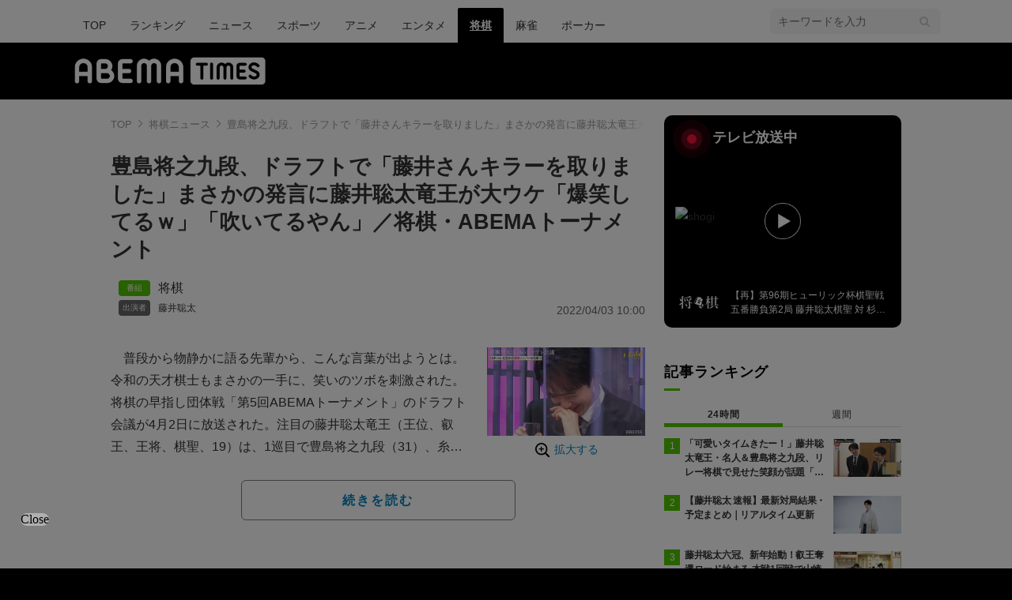

--- FILE ---
content_type: text/html; charset=utf-8
request_url: https://www.google.com/recaptcha/api2/aframe
body_size: 264
content:
<!DOCTYPE HTML><html><head><meta http-equiv="content-type" content="text/html; charset=UTF-8"></head><body><script nonce="y1-WCapybL3ke3dogbfn6Q">/** Anti-fraud and anti-abuse applications only. See google.com/recaptcha */ try{var clients={'sodar':'https://pagead2.googlesyndication.com/pagead/sodar?'};window.addEventListener("message",function(a){try{if(a.source===window.parent){var b=JSON.parse(a.data);var c=clients[b['id']];if(c){var d=document.createElement('img');d.src=c+b['params']+'&rc='+(localStorage.getItem("rc::a")?sessionStorage.getItem("rc::b"):"");window.document.body.appendChild(d);sessionStorage.setItem("rc::e",parseInt(sessionStorage.getItem("rc::e")||0)+1);localStorage.setItem("rc::h",'1767778379310');}}}catch(b){}});window.parent.postMessage("_grecaptcha_ready", "*");}catch(b){}</script></body></html>

--- FILE ---
content_type: application/javascript; charset=utf-8
request_url: https://fundingchoicesmessages.google.com/f/AGSKWxXVQP-U3EtlnTJek-JYLqreEsxtTf3HmbquE-0MjCCF9lRrfnvN9fmMZil6L7U8O7uh5u6fkmAeAn1j4Afx4gHbLQsumIP9sAz_JpgZjTSuQl8tsK2xmUZjhRPf1uL9Z9mHc78czzx0XU23oC6C0giNes4LvgxAgHW5OEbCM8l0iOB8ChDz60P9OUJf/_/keyade.js/scripts/ad./x5advcorner./country_ad._ad_code.
body_size: -1285
content:
window['f1621e0f-1dbf-427e-b879-f5293ec0fddd'] = true;